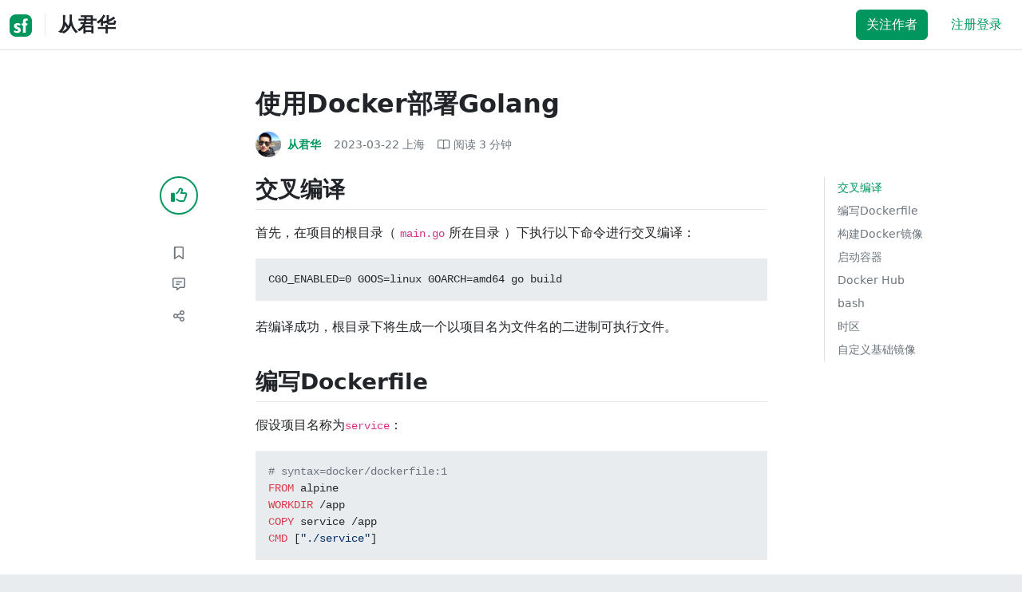

--- FILE ---
content_type: text/html; charset=utf-8
request_url: https://segmentfault.com/a/1190000043572936
body_size: 15352
content:
<!DOCTYPE html><html lang="zh"><head><meta charSet="utf-8"/><title>使用Docker部署Golang - 个人文章 - SegmentFault 思否</title><meta name="keywords" content="docker,dockerfile,go"/><meta name="description" content="交叉编译首先，在项目的根目录（ main.go 所在目录 ）下执行以下命令进行交叉编译： {代码...} 若编译成功，根目录下将生成一个以项目名为文件名的二进制可执..."/><meta name="userId" id="SFUserId"/><meta name="userRank" id="SFUserRank"/><meta name="viewport" content="width=device-width, initial-scale=1, viewport-fit=cover, user-scalable=no"/><meta rel="apple-touch-icon" href="https://static.segmentfault.com/main_site_next/prod/touch-icon.png"/><meta name="msapplication-square150x150logo" content="https://static.segmentfault.com/main_site_next/prod/touch-icon.png"/><meta http-equiv="X-UA-Compatible" content="IE=edge, chrome=1"/><meta name="renderer" content="webkit"/><meta name="alexaVerifyID" content="LkzCRJ7rPEUwt6fVey2vhxiw1vQ"/><meta name="apple-itunes-app" content="app-id=958101793, app-argument="/><meta property="qc:admins" content="15317273575564615446375"/><meta name="msapplication-TileColor" content="#009a61"/><meta name="baidu_union_verify" content="361d9f81bc56b8d1183231151d2b8012"/><meta name="sogou_site_verification" content="MKVKCoIjwL"/><meta name="360-site-verification" content="737314c9bf48873a1a0a22295203d9d1"/><link rel="shortcut icon" type="image/x-icon" href="https://static.segmentfault.com/main_site_next/prod/favicon.ico"/><link rel="search" type="application/opensearchdescription+xml" href="/opensearch.xml" title="SegmentFault"/><link rel="alternate" type="application/atom+xml" href="/feeds/questions" title="SegmentFault \u6700\u65B0\u95EE\u9898"/><link rel="alternate" type="application/atom+xml" href="/feeds/blogs" title="SegmentFault \u6700\u65B0\u6587\u7AE0"/><meta name="twitter:card" content="summary"/><meta name="twitter:image" content="https://static.segmentfault.com/main_site_next/prodtouch-icon.png"/><meta name="twitter:site" content="@segment_fault"/><meta name="twitter:creator" content="@segmentfault"/><meta name="twitter:title" content="使用Docker部署Golang"/><meta name="og:type" content="article"/><meta name="og:image" content="https://static.segmentfault.com/main_site_next/prodtouch-icon.png"/><meta name="og:title" content="使用Docker部署Golang"/><meta name="og:description" content="交叉编译首先，在项目的根目录（ main.go 所在目录 ）下执行以下命令进行交叉编译： {代码...} 若编译成功，根目录下将生成一个以项目名为文件名的二进制可执..."/><meta name="og:url" content="https://segmentfault.com/a/1190000043572936"/><meta name="og:site_name" content="SegmentFault 思否"/><meta name="msvalidate.01" content="2C018C53297C8388F3E7052F5E9CA6AF"/><meta name="event-object" value="{&quot;current&quot;: [&quot;article&quot;, [&quot;1190000043572936&quot;]], &quot;root&quot;: [&quot;article&quot;, &quot;1190000043572936&quot;]}" id="SFEventObject"/><link rel="canonical" href="https://segmentfault.com/a/1190000043572936"/><script type="application/ld+json">{
            "@context": "https://schema.org",
            "@type": "Article",
            "mainEntityOfPage": {
              "@type": "WebPage",
              "@id": "https://google.com/article"
            },
            "name": "使用Docker部署Golang",
            "headline": "使用Docker部署Golang",
            "image": "https://static.segmentfault.com/main_site_next/prodtouch-icon.png",
            "datePublished": "2023-03-22T13:07:12.000Z",
            "dateModified": "2023-03-22T14:21:30.000Z",
            "url": "https://segmentfault.com/a/1190000043572936",
            "author": {
              "@type": "Person",
              "name": "从君华",
              "url": "https://segmentfault.com/u/congjunhua"
            },
            "publisher": {
              "@type": "Organization",
              "name": "SegmentFault",
              "logo": {
                "@type": "ImageObject",
                "url":
                  "https://assets.segmentfault.com/v-5fc4b0b2/global/img/static/touch-icon.png"
              }
            }
          }</script><meta name="next-head-count" content="37"/><link data-next-font="size-adjust" rel="preconnect" href="/" crossorigin="anonymous"/><link rel="preload" href="https://static.segmentfault.com/main_site_next/prod/_next/static/css/8a2de9abf59d619c.css" as="style"/><link rel="stylesheet" href="https://static.segmentfault.com/main_site_next/prod/_next/static/css/8a2de9abf59d619c.css" data-n-g=""/><noscript data-n-css=""></noscript><script defer="" nomodule="" src="https://static.segmentfault.com/main_site_next/prod/_next/static/chunks/polyfills-c67a75d1b6f99dc8.js"></script><script src="https://sponsor.segmentfault.com/spcjs.php?id=1&amp;block=1&amp;repu=0&amp;v=5f0a9217&amp;tag=docker%2Cdockerfile%2Cgo&amp;withtext=1" data-nscript="beforeInteractive"></script><script src="https://static.segmentfault.com/main_site_next/prod/_next/static/chunks/webpack-f827bc7f33b5aa2a.js" defer=""></script><script src="https://static.segmentfault.com/main_site_next/prod/_next/static/chunks/framework-b06a93d4cd434123.js" defer=""></script><script src="https://static.segmentfault.com/main_site_next/prod/_next/static/chunks/main-7b0e951b1aa6f444.js" defer=""></script><script src="https://static.segmentfault.com/main_site_next/prod/_next/static/chunks/pages/_app-154d231470f83ca7.js" defer=""></script><script src="https://static.segmentfault.com/main_site_next/prod/_next/static/chunks/54312-bc4a0e4b41f24c9b.js" defer=""></script><script src="https://static.segmentfault.com/main_site_next/prod/_next/static/chunks/69706-07a7095268b70805.js" defer=""></script><script src="https://static.segmentfault.com/main_site_next/prod/_next/static/chunks/75637-fc32eba996308eba.js" defer=""></script><script src="https://static.segmentfault.com/main_site_next/prod/_next/static/chunks/11063-1b323070c1d23392.js" defer=""></script><script src="https://static.segmentfault.com/main_site_next/prod/_next/static/chunks/70694-3d6afca6967f318c.js" defer=""></script><script src="https://static.segmentfault.com/main_site_next/prod/_next/static/chunks/83075-4e7ff52fbf2dea21.js" defer=""></script><script src="https://static.segmentfault.com/main_site_next/prod/_next/static/chunks/pages/Blogs/Detail-251499ec59f860aa.js" defer=""></script><script src="https://static.segmentfault.com/main_site_next/prod/_next/static/rBuqxSyQsyebiBGJhT4Ov/_buildManifest.js" defer=""></script><script src="https://static.segmentfault.com/main_site_next/prod/_next/static/rBuqxSyQsyebiBGJhT4Ov/_ssgManifest.js" defer=""></script><style id="__jsx-563de19a56c74ed5">@media(min-width:1400px){.container{max-width:1320px}}.blog-header.theme-light input{background-color:rgba(33,37,41,.1)}.blog-header.theme-light input::-webkit-input-placeholder{color:rgba(var(--bs-dark-rgb),var(--bs-text-opacity))}.blog-header.theme-dark input{background-color:rgba(255,255,255,.1)}.blog-header.theme-dark input::-webkit-input-placeholder{color:rgba(var(--bs-light-rgb),var(--bs-text-opacity))}</style><style id="__jsx-b1cc3f89c4f8c7b8">@charset "UTF-8";.fmt,.preview-wrap{line-height:1.6}.fmt .hljs,.preview-wrap .hljs{background-color:transparent!important;padding:0!important}.fmt p,.fmt address,.fmt ul,.fmt ol,.fmt dl,.fmt pre,.fmt blockquote,.fmt table,.fmt figure,.fmt hr,.preview-wrap p,.preview-wrap address,.preview-wrap ul,.preview-wrap ol,.preview-wrap dl,.preview-wrap pre,.preview-wrap blockquote,.preview-wrap table,.preview-wrap figure,.preview-wrap hr{margin-bottom:1.25rem}.fmt p,.preview-wrap p{word-wrap:break-word}.fmt p a,.preview-wrap p a{word-break:break-all}.fmt ol ol,.fmt ol ul,.fmt ul ol,.fmt ul ul,.preview-wrap ol ol,.preview-wrap ol ul,.preview-wrap ul ol,.preview-wrap ul ul{margin-bottom:0}.fmt li>p:last-of-type,.preview-wrap li>p:last-of-type{margin-bottom:0!important}.fmt h1,.preview-wrap h1{font-size:2rem;margin:2.75rem 0 1rem;padding-bottom:.5rem;border-bottom:3px double rgba(0,0,0,.1)}.fmt h2,.preview-wrap h2{font-size:1.75rem;margin:2.5rem 0 1rem;padding-bottom:.5rem;border-bottom:1px double rgba(0,0,0,.1)}.fmt>h2:first-child,.preview-wrap>h2:first-child{margin-top:0}.fmt h3,.preview-wrap h3{font-size:1.5rem;margin:2.25rem 0 1rem}.fmt h4,.preview-wrap h4{font-size:1.25rem;margin:2rem 0 1rem}.fmt h5,.preview-wrap h5{font-size:1rem;margin:1.75rem 0 1rem}.fmt h6,.preview-wrap h6{font-size:1rem;margin:1.5rem 0 .5rem}.fmt h6::before,.preview-wrap h6::before{content:"❐";margin-right:.25rem}.fmt blockquote,.preview-wrap blockquote{padding-left:1rem;border-left:.25rem solid#e9ecef}.fmt pre,.preview-wrap pre{padding:1rem;max-height:35rem;line-height:1.5;background-color:#e9ecef;overflow:auto}.fmt pre code,.preview-wrap pre code{word-wrap:normal;overflow-wrap:normal;white-space:inherit}.fmt hr,.preview-wrap hr{margin:2rem auto;max-width:160px;border-top-width:1px;background-color:rgba(0,0,0,.5)}.fmt img,.preview-wrap img{max-width:100%;height:auto}.fmt table,.preview-wrap table{border:1px solid#dee2e6;width:100%;table-layout:fixed}.fmt table td,.fmt table th,.preview-wrap table td,.preview-wrap table th{padding:.75rem;border:1px solid#dee2e6;word-wrap:break-word}.fmt table [align=center],.preview-wrap table [align=center]{text-align:center}.fmt table [align=right],.preview-wrap table [align=right]{text-align:right}.fmt table thead th,.preview-wrap table thead th{border-bottom-width:2px;background-color:#e9ecef;color:#212529;font-weight:bold}.fmt table tbody tr:hover,.preview-wrap table tbody tr:hover{background-color:rgba(0,0,0,.025)}.fmt .img-wrap,.preview-wrap .img-wrap{display:block;text-align:center}article.fmt a img{cursor:pointer}article.fmt img{cursor:-webkit-zoom-in;cursor:-moz-zoom-in;cursor:zoom-in}article.fmt p>img{display:block;margin:0 auto}</style><style id="__jsx-cc36e5857a65b21d">.article-content{margin-bottom:1.5rem}.article-content .userExcerpt p{margin-bottom:0!important}.article-content .col-md-90{width:120px}.article-content pre{position:relative}.right-side .right-block{margin-bottom:1.5rem}#article-header{border-top:2px solid#00965e}@media(max-width:767.98px){.article-content .col-md-90{width:100%}}@media(max-width:575.98px){.blog-comment-wrap.container{padding-bottom:56px!important;padding-bottom:-webkit-calc(56px + constant(safe-area-inset-bottom))!important;padding-bottom:-moz-calc(56px + constant(safe-area-inset-bottom))!important;padding-bottom:calc(56px + constant(safe-area-inset-bottom))!important;padding-bottom:-webkit-calc(56px + env(safe-area-inset-bottom))!important;padding-bottom:-moz-calc(56px + env(safe-area-inset-bottom))!important;padding-bottom:calc(56px + env(safe-area-inset-bottom))!important}}</style><style id="__jsx-5003cdcc1535ca36">.operation .dropdown-toggle::after{display:none}</style><style id="__jsx-e84cb026495aebda">.nav-header{cursor:pointer}#collapseTarget{max-height:360px;overflow-y:auto}</style><style id="__jsx-39fbff7f152a3e49">.quote .delete-quote{visibility:hidden}.quote .list-group-item:hover .delete-quote{visibility:visible}</style><style id="__jsx-ae5d34d7181e7c9b">.recommend-list-wrap .card-header{-webkit-box-shadow:0rem -.06rem 0rem 0rem rgba(0,0,0,.13)inset;-moz-box-shadow:0rem -.06rem 0rem 0rem rgba(0,0,0,.13)inset;box-shadow:0rem -.06rem 0rem 0rem rgba(0,0,0,.13)inset}.mr-13{margin-right:13px}</style><style id="__jsx-3434af9ca00bacf8">.comment-wrap .media-body .fmt,.comment-wrap .media-body .fmt>p:first-child{display:inline}.comment-wrap .media-body .fmt>p:first-child::after{display:block;content:"";margin-bottom:1.25rem}.comment-wrap .media-body .fmt>p:last-child::after{display:none!important}.comment-wrap .commentUnit:hover .control-area,.comment-wrap .commentUnit:hover .comment-control-area{display:-webkit-box!important;display:-webkit-flex!important;display:-moz-box!important;display:-ms-flexbox!important;display:flex!important}.comment-wrap .comment-reply{overflow:hidden;word-wrap:break-word;overflow-wrap:break-word;resize:none}.comment-wrap .dropdown-item.active,.comment-wrap .dropdown-item:active{background:#f8f9fa!important;color:inherit!important}.comment-wrap .reply-list .list-group-item{background-color:unset}</style><style id="__jsx-46db19708ab5e5b7">.mentions-wrap .dropdown-toggle::after{display:none}</style></head><body><div id="__next"><div class="d-none d-lg-block text-center"><div id="OA_holder_5" class="OA_holder" style="display:none"></div></div><div id="root-top-container"></div><header data-bs-theme="light" class="sticky-top blog-header theme-light border-bottom" style="background-color:#fff;transform:translateY(0px)"><div class="container-xl"><nav style="padding-top:0.75rem;padding-bottom:0.75rem" class="navbar navbar-expand-lg navbar-light"><div class="d-none d-lg-flex align-items-center w-50 me-auto"><a href="/blogs" class="d-none d-md-block p-0 navbar-brand"><svg width="28" height="28" viewBox="0 0 28 28" fill="none" xmlns="http://www.w3.org/2000/svg" class="text-primary"><title>SF</title><path fill-rule="evenodd" clip-rule="evenodd" d="M8 0C3.58172 0 0 3.58172 0 8V20C0 24.4183 3.58172 28 8 28H20C24.4183 28 28 24.4183 28 20V8C28 3.58172 24.4183 0 20 0H8ZM13.73 11.9372C12.578 11.2873 11.2724 10.9592 9.95 10.9872C8.625 10.9872 5.535 11.3372 5.535 14.5872C5.535 16.4122 6.495 17.2622 7.935 17.9772C8.305 18.1622 8.655 18.3072 8.965 18.4322L8.96675 18.433C9.83592 18.7926 10.525 19.0778 10.525 19.8472C10.525 20.7222 9.715 21.0322 8.96 21.0322C7.93318 20.9427 6.96552 20.5134 6.21 19.8122L5.25 21.7322V21.9572C6.47366 22.8581 7.96081 23.3292 9.48 23.2972C11.175 23.2972 14.015 22.8422 14.015 19.6272C14.015 17.6272 13.065 16.8572 11.315 16.1272L10.67 15.8772C9.725 15.5222 8.98 15.2422 8.98 14.4522C8.98 13.9672 9.22 13.3872 10.38 13.3872C11.2483 13.3883 12.0951 13.6572 12.805 14.1572L13.73 12.1572V11.9372ZM22.92 5.75224C22.0842 5.39862 21.1823 5.22813 20.275 5.25224C18.635 5.25224 16.635 5.92724 16.635 9.14724C16.635 9.16319 16.6454 9.5817 16.6567 10.0374C16.6702 10.5821 16.685 11.18 16.685 11.2072C16.6839 11.2467 16.6678 11.2842 16.64 11.3122C16.611 11.3378 16.5737 11.352 16.535 11.3522H15.36L15.32 13.8922C15.4316 13.8922 15.5761 13.8878 15.7433 13.8827C15.973 13.8756 16.2456 13.8672 16.535 13.8672L16.5911 13.8777L16.64 13.9072C16.667 13.9358 16.683 13.973 16.685 14.0122C16.665 14.8782 16.653 16.325 16.6458 17.8134L16.642 18.7072C16.6393 19.4489 16.6377 20.1741 16.6366 20.8153L16.6357 21.5401L16.6354 21.8642L16.635 22.9722L20.2 22.9522C20.1997 22.8821 20.1992 22.7899 20.1987 22.6781C20.1954 21.9732 20.1884 20.4931 20.1781 18.9054L20.1684 17.515C20.1579 16.13 20.145 14.8097 20.13 13.9922C20.1281 13.9532 20.1426 13.9151 20.17 13.8872C20.199 13.8617 20.2363 13.8474 20.275 13.8472L20.5421 13.8565C20.9195 13.867 21.368 13.8705 21.7216 13.8717L22.16 13.8722L22.2 11.3322H20.275L20.2189 11.3218L20.17 11.2922C20.1436 11.2637 20.1292 11.2261 20.13 11.1872V9.62724C20.13 8.35724 20.46 7.81724 21.225 7.81724C21.5758 7.8304 21.9184 7.92634 22.225 8.09724L22.92 6.02724V5.75224Z" fill="currentColor"></path></svg></a><div class="d-none d-md-block" style="width:1px;height:1.75rem;background-color:rgba(33, 37, 41, 0.1)"></div><a href="/u/congjunhua/articles"><div class="d-flex align-items-center ms-md-3 text-body"><h4 class="mb-0">从君华</h4></div></a></div><div class="d-flex d-lg-none align-items-center justify-content-between w-100"><a href="/u/congjunhua/articles"><div class="d-flex align-items-center ms-lg-3 text-body"><h4 class="mb-0 text-truncate-1">从君华</h4></div></a><a role="button" tabindex="0" href="/user/login" class="d-lg-none ms-2 flex-shrink-0 text-primary btn btn-link">注册登录</a></div><div class="w-100 navbar-collapse collapse" id="basic-navbar-nav"><div class="p-0 ms-auto align-items-lg-center justify-content-end w-100 navbar-nav"><div class="me-2 me-md-0 nav-item"><button type="button" class="me-3 btn btn-primary">关注作者</button><a role="button" tabindex="0" href="/user/login" class="text-primary btn btn-link">注册登录</a></div></div></div></nav></div></header><style>
          html {
            scroll-behavior: smooth;
          }
          .article-wrap article h2, .article-wrap article h3 { 
            scroll-margin-top: 20px;
          }
        </style><div class="bg-white d-none d-xl-flex justify-content-center"><div id="OA_holder_2" class="OA_holder" style="display:none"></div></div><div class="bg-white py-5"><div class="pt-3 pt-sm-0 article-wrap container"><div class="row"><div class="mx-auto col-lg-7"><h1 class="h2 mb-3"><a href="/a/1190000043572936" class="link-dark">使用Docker部署Golang</a></h1><div class="d-flex flex-wrap mb-4"><div class="d-flex align-items-center font-size-14"><a class="d-flex align-items-center" href="/u/congjunhua"><div class="position-relative sflex-center rounded-circle flex-shrink-0 me-2" style="width:32px;height:32px"><img src="https://avatar-static.segmentfault.com/789/362/789362622-62da69007c70c_huge128" alt="头像" class="w-100 h-100 position-absolute left-0 top-0 rounded-circle bg-white"/></div><div class="d-flex flex-column"><div class="d-flex"><strong class="font-size-14">从君华</strong><ul class="list-inline mb-0 authentication-info ms-1"></ul></div><div class="user-badge-wrap font-size-14 text-secondary"></div></div></a><a href="/a/1190000043572936/revision" class="link-secondary font-size-14 ms-2 ps-1"><time dateTime="2023-03-22T13:07:12.000Z" itemProp="datePublished">2023-03-22 </time><span> <!-- -->上海</span></a><div class="ms-3 d-flex align-items-baseline text-secondary"><i class="far fa-book-open"></i><span class="ms-1">阅读 <!-- -->3<!-- --> 分钟</span></div></div></div></div></div><div class="row"><div class="d-none d-lg-flex justify-content-end align-items-start col-lg-2"><div class="sticky-outer-wrapper sticky-wrap functional-area-left justify-content-center me-0 ms-0 mt-0"><div class="sticky-inner-wrapper" style="position:relative;top:0px"><div role="group" class="align-items-center btn-group-vertical"><button type="button" aria-label="点赞" class="func-btn mainLike sflex-center shadow-sm rounded-circle main-lg-Like mb-0 btn btn-outline-primary"><i class="far fa-thumbs-up"></i></button><span class="text-primary fw-bold invisible">0</span><button type="button" aria-label="收藏" class="func-btn sflex-center rounded-circle  mt-2 btn btn-outline-secondary"><i class="far fa-bookmark"></i></button><a class="func-btn sflex-center btn btn-outline-secondary rounded-circle" href="#comment-area" aria-label="评论"><i class="far fa-message-lines"></i></a><div class="dropdown"><button type="button" id="actions-toggle" aria-expanded="false" aria-label="分享" class="func-btn nav-tab-item  rounded-pill btn btn-outline-secondary sflex-center rounded-circle dropdown-toggle btn btn-primary"><i class="far fa-share-nodes"></i></button></div><canvas hidden="" class="qrcode"></canvas></div></div></div><canvas hidden="" class="qrcode"></canvas></div><div class="mx-auto col-lg-7"><div><div id="OA_holder_25" class="OA_holder" style="display:none"></div><article class="article fmt article-content "><h2>交叉编译</h2><p>首先，在项目的根目录（ <code>main.go</code> 所在目录 ）下执行以下命令进行交叉编译：</p><pre><code class="sh">CGO_ENABLED=0 GOOS=linux GOARCH=amd64 go build</code></pre><p>若编译成功，根目录下将生成一个以项目名为文件名的二进制可执行文件。</p><h2>编写Dockerfile</h2><p>假设项目名称为<code>service</code>：</p><pre><code class="dockerfile"># syntax=docker/dockerfile:1
FROM alpine
WORKDIR /app
COPY service /app
CMD [&quot;./service&quot;]</code></pre><h2>构建Docker镜像</h2><pre><code class="sh">docker build -t service:latest .</code></pre><h2>启动容器</h2><pre><code class="sh">docker run -d service:latest</code></pre><h2>Docker Hub</h2><p>若需部署到远程服务器，则需通过<code>Docker Hub</code>中转镜像。</p><p>因<code>Docker Hub</code>定义了镜像的提交规范：</p><pre><code>namespace/service:tag</code></pre><p>相当于必须在镜像名称前带上自己的<code>dockerID</code>，为了<code>push</code>方便，可以在构建时直接指定：</p><pre><code class="sh">docker build -t namespace/service:tag .</code></pre><p>构建完成后推送至<code>Docker Hub</code>：</p><pre><code class="sh">docker push namespace/service:tag</code></pre><p>远程服务器拉取镜像：</p><pre><code class="sh">docker pull namespace/service:tag</code></pre><h2>bash</h2><p><code>alpine</code>镜像的默认<code>shell</code>为<code>sh</code>，若要支持<code>bash</code>，须在镜像构建时手动添加：</p><pre><code class="dockerfile"># syntax=docker/dockerfile:1
FROM alpine
WORKDIR /app
RUN apk update \
    &amp;&amp; apk upgrade \
    &amp;&amp; apk add --no-cache bash \
    &amp;&amp; rm -rf /var/cache/apk/*
COPY service /app
CMD [&quot;./service&quot;]</code></pre><h2>时区</h2><p><code>alpine</code>镜像的默认时区是<code>UTC</code>，若要固定为<code>CST</code>，须在镜像构建时手动添加：</p><pre><code class="dockerfile"># syntax=docker/dockerfile:1
FROM alpine
WORKDIR /app
RUN apk update \
    &amp;&amp; apk upgrade \
    &amp;&amp; apk add --no-cache tzdata \
    &amp;&amp; cp /usr/share/zoneinfo/Asia/Shanghai /etc/localtime  \
    &amp;&amp; echo Asia/Shanghai &gt; /etc/timezone \
    &amp;&amp; apk del tzdata \
    &amp;&amp; rm -rf /var/cache/apk/*
COPY service /app
CMD [&quot;./service&quot;]</code></pre><h2>自定义基础镜像</h2><p>综上所述，当我们需要一个支持<code>bash</code>且时区为<code>CST</code>的镜像时，可以这样编写<code>Dockerfile</code>：</p><pre><code class="dockerfile"># syntax=docker/dockerfile:1
FROM alpine
WORKDIR /app
RUN apk update \
    &amp;&amp; apk upgrade \
    &amp;&amp; apk add --no-cache tzdata \
    &amp;&amp; cp /usr/share/zoneinfo/Asia/Shanghai /etc/localtime  \
    &amp;&amp; echo Asia/Shanghai &gt; /etc/timezone \
    &amp;&amp; apk del tzdata \
    &amp;&amp; rm -rf /var/cache/apk/*
COPY service /app
CMD [&quot;./service&quot;]</code></pre><p>上述写法已经满足需求，但<code>apk</code>包的下载和安装需要时间，尤其是下面这两个阶段：</p><pre><code class="sh">fetch https://dl-cdn.alpinelinux.org/alpine/v3.17/main/x86_64/APKINDEX.tar.gz
fetch https://dl-cdn.alpinelinux.org/alpine/v3.17/community/x86_64/APKINDEX.tar.gz</code></pre><p>大部分情况下这个时间都不会太短（至少需要几百秒，有些情况下甚至需要几十分钟）。</p><p>很显然，每次部署都要等待这个时间是不可接受的。</p><p>我们可以在<code>alpine</code>的基础上，加入<code>bash</code>和时区层，然后单独提交一个新镜像，后续业务再基于该新镜像进行构建。</p><p>如此一来，<code>apk</code>的安装等待时间，只需忍受一次。</p><p>首先，<strong>编写基础镜像<code>Dockerfile</code></strong>：</p><pre><code class="dockerfile"># syntax=docker/dockerfile:1
FROM alpine
RUN apk update \
    &amp;&amp; apk upgrade \
    &amp;&amp; apk add --no-cache bash \
    &amp;&amp; apk add --no-cache tzdata \
    &amp;&amp; cp /usr/share/zoneinfo/Asia/Shanghai /etc/localtime  \
    &amp;&amp; echo Asia/Shanghai &gt; /etc/timezone \
    &amp;&amp; apk del tzdata \
    &amp;&amp; rm -rf /var/cache/apk/*</code></pre><p>其次，<strong>构建基础镜像</strong>：</p><pre><code class="sh">docker build -t account/base:latest .</code></pre><p>然后，<strong>推送至<code>Docker Hub</code></strong>：</p><pre><code class="sh">docker push account/base:latest</code></pre><p>最后，<strong>基于基础镜像构建业务镜像</strong>：</p><pre><code class="dockerfile"># syntax=docker/dockerfile:1
FROM account/base
WORKDIR /app
COPY service /app
CMD [&quot;./service&quot;]</code></pre><hr><blockquote><a href="https://link.segmentfault.com/?enc=O9j%2FLmi1yvrtMHcZRAeyuw%3D%3D.gsnlbPa0L%2F1I4XyJZ8grlyfeKZgEpt%2BS21%2B6f0GQi%2FLD7IoG%2B%2FHAMIW6CLAglSE6RqFX81iBis3hcvrjKkgvrA%3D%3D" rel="nofollow" target="_blank">Compile go packages and dependencies</a><br><a href="https://link.segmentfault.com/?enc=uitVqjKqP7XL%2B%2Ff1L%2BF4SA%3D%3D.m6lCTkYA1J%2FnHBhyOQp9CWOXqVUWshMeTFx%2BM23XVF3YRHXmZivXR5oQJXz1L2Db2crk9%2BcXS0Kn5tB7JvZtzw%3D%3D" rel="nofollow" target="_blank">Dockerfile</a><br><a href="https://link.segmentfault.com/?enc=ZrY3siG8TfoE6g3L5sm1GA%3D%3D.WoYXlTHIEKPLuVxRW2xYZT%2F0cK%2BtLdlPuZDR2Q3zHXTsS8cgX3YbNoOmtJKIpmBq" rel="nofollow" target="_blank">Docker Hub</a></blockquote></article><div class="d-flex flex-wrap align-items-center "><div class="m-n1 d-flex flex-wrap align-items-center"><a href="/t/docker" class="m-1 badge-tag  ">docker</a><a href="/t/dockerfile" class="m-1 badge-tag  ">dockerfile</a><a href="/t/go" class="m-1 badge-tag  ">go</a></div></div><div id="OA_holder_3" class="OA_holder mt-4" style="display:none"></div><div class="functional-area-bottom text-center my-4 py-3"><div role="group" class="btn-group like-group align-items-center btn-group"><button type="button" class="btn me-2 rounded btn btn-outline-primary"><i class="far fa-thumbs-up"></i><span class="ms-1">赞</span></button><button type="button" class="btn me-2 rounded btn btn-outline-secondary"><i class="far fa-bookmark"></i><span class="ms-1">收藏</span></button><div class="bottom-share-wrap dropdown"><div class="nav-tab-item btn d-flex justify-content-center align-items-center dropdown-toggle" id="react-aria-2" aria-expanded="false"><button type="button" class="btn rounded btn btn-outline-secondary"><i class="far fa-share-nodes"></i><span class="ms-1">分享</span></button></div></div><canvas hidden="" class="qrcode"></canvas></div></div><canvas hidden="" class="qrcode"></canvas><div class="text-secondary font-size-14 mb-4 d-flex flex-wrap justify-content-between"><div><span>阅读 <!-- -->2.4k</span><span class="split-dot"></span><a href="/a/1190000043572936/revision" class="link-secondary"><time dateTime="2023-03-22T13:07:12.000Z" itemProp="datePublished">更新于 <!-- -->2023-03-22 </time></a></div><div class="operation text-end"><div><button type="button" class="link-secondary btn-reset btn btn-link">举报</button></div></div></div><hr class="mb-0 bg-black bg-opacity-50"/><div class="pt-4 d-flex flex-column flex-md-row"><div class="d-flex flex-fill"><a href="/u/congjunhua"><div class="position-relative sflex-center rounded-circle flex-shrink-0 me-3" style="width:64px;height:64px" aria-hidden="true"><img src="https://avatar-static.segmentfault.com/789/362/789362622-62da69007c70c_huge128" alt="头像" class="w-100 h-100 position-absolute left-0 top-0 rounded-circle bg-white"/></div></a><div><a href="/u/congjunhua" class="link-dark"><h5 class="d-flex align-items-center mb-1">从君华</h5></a><div class="text-secondary mb-2"><span>139<!-- --> 声望</span><span class="split-dot"></span><span>7<!-- --> 粉丝</span></div><div class="text-truncate-2"><p>万物之中，简洁最美。</p></div></div></div><div class="mt-sm-0 mt-3 d-flex align-items-start flex-shrink-0"><button type="button" class="w-100 btn btn-primary">关注作者</button></div></div><hr class="mb-4 bg-black bg-opacity-50"/><div class="d-flex justify-content-between"><div class="w-50"><div class="text-secondary">« 上一篇</div><a class="text-truncate-1" href="/a/1190000043351294">React中&lt;select/&gt;设置defaultValue不生效？</a></div><div class="d-flex flex-column align-items-end w-50 invisible"><div class="text-secondary">下一篇 »</div><a class="text-truncate-1"></a></div></div></div></div><div class="d-none d-lg-block col-lg-2"><div class="sticky-outer-wrapper"><div class="sticky-inner-wrapper" style="position:relative;top:0px"><div id="collapseTarget" class="d-none ps-3 border-start w-100 mb-4"><div id="article-nav-list" class="font-size-14 w-100 list-group list-group-flush"></div></div><div id="OA_holder_1" class="OA_holder" style="display:none"></div></div></div></div></div><div id="fixedTools" class="position-fixed d-none " style="right:24px;bottom:24px"><button type="button" class="btn btn-light" title="回顶部">▲</button></div><div class="d-block d-sm-none fix-bottom-action-wrap"><div class="w-100 fixed-bottom-action d-flex align-items-center "><button type="button" aria-label="点赞" class="btn-reset text-center link-dark w-25 btn btn-link"><i class="far fa-thumbs-up"></i></button><button type="button" aria-label="收藏" class="btn-reset text-center link-dark w-25 btn btn-link"><i class="far fa-bookmark"></i></button><a class="text-center link-dark w-25" href="#comment-area"><i class="far fa-message-lines"></i></a><div class="bottom-share-wrap  w-25 text-center dropdown"><button type="button" id="react-aria-3" aria-expanded="false" aria-label="分享" class="btn-reset link-dark dropdown-toggle btn btn-link"><i class="far fa-share-nodes"></i></button></div><canvas hidden="" class="qrcode"></canvas></div><canvas hidden="" class="qrcode"></canvas></div></div></div><div class="py-5 blog-comment-wrap container"><div class="row"><div class="mx-auto col-lg-7"><h3 class="text-center mb-4">引用和评论</h3><div class="mb-4 card"><div class="bg-transparent border-bottom-0 card-header"><strong>推荐阅读</strong></div><div class="list-group list-group-flush"><a href="/a/1190000041498807?utm_source=sf-similar-article" data-rr-ui-event-key="/a/1190000041498807?utm_source=sf-similar-article" class="d-flex align-items-center border-0 list-group-item list-group-item-action"><div class="position-relative sflex-center rounded-circle flex-shrink-0 " style="width:38px;height:38px"><img src="https://avatar-static.segmentfault.com/310/671/3106714915-598c50669995c_big64" alt="头像" class="w-100 h-100 position-absolute left-0 top-0 rounded-circle bg-white"/></div><div class="ms-3"><h6 class="mb-1 text-break text-body fw-bold">Jenkins-使用Docker方式安装</h6><p class="d-flex align-items-center font-size-14 mb-0"><span class="text-secondary">Awbeci</span><span class="split-dot"></span><span class="text-secondary">赞 <!-- -->2</span><span class="split-dot"></span><span class="text-secondary">阅读 <!-- -->4.6k</span></p></div></a><a href="/a/1190000017193616?utm_source=sf-similar-article" data-rr-ui-event-key="/a/1190000017193616?utm_source=sf-similar-article" class="d-flex align-items-center border-0 list-group-item list-group-item-action"><div class="position-relative sflex-center rounded-circle flex-shrink-0 " style="width:38px;height:38px"><img src="https://avatar-static.segmentfault.com/294/645/294645490-6908213114dbe_big64" alt="头像" class="w-100 h-100 position-absolute left-0 top-0 rounded-circle bg-white"/></div><div class="ms-3"><h6 class="mb-1 text-break text-body fw-bold">使用 Iris 框架写的一个后台 API 练手项目</h6><p class="d-flex align-items-center font-size-14 mb-0"><span class="text-secondary">snowlyg</span><span class="split-dot"></span><span class="text-secondary">赞 <!-- -->3</span><span class="split-dot"></span><span class="text-secondary">阅读 <!-- -->15.8k</span><span class="split-dot"></span><span class="text-secondary">评论 <!-- -->3</span></p></div></a><a href="/a/1190000047375326?utm_source=sf-similar-article" data-rr-ui-event-key="/a/1190000047375326?utm_source=sf-similar-article" class="d-flex align-items-center border-0 list-group-item list-group-item-action"><div class="position-relative sflex-center rounded-circle flex-shrink-0 " style="width:38px;height:38px"><img src="https://avatar-static.segmentfault.com/154/340/1543401141-62c77ee1ef08b_big64" alt="头像" class="w-100 h-100 position-absolute left-0 top-0 rounded-circle bg-white"/></div><div class="ms-3"><h6 class="mb-1 text-break text-body fw-bold">轻量高效！一款轻量级的自托管服务器监控工具！</h6><p class="d-flex align-items-center font-size-14 mb-0"><span class="text-secondary">Java陈序员</span><span class="split-dot"></span><span class="text-secondary">赞 <!-- -->2</span><span class="split-dot"></span><span class="text-secondary">阅读 <!-- -->2.5k</span></p></div></a><a href="/a/1190000040340427?utm_source=sf-similar-article" data-rr-ui-event-key="/a/1190000040340427?utm_source=sf-similar-article" class="d-flex align-items-center border-0 list-group-item list-group-item-action"><div class="position-relative sflex-center rounded-circle flex-shrink-0 " style="width:38px;height:38px"><img src="https://avatar-static.segmentfault.com/303/352/303352046-58c7811ea29d2_big64" alt="头像" class="w-100 h-100 position-absolute left-0 top-0 rounded-circle bg-white"/></div><div class="ms-3"><h6 class="mb-1 text-break text-body fw-bold">docker 踩坑</h6><p class="d-flex align-items-center font-size-14 mb-0"><span class="text-secondary">assassin_cike</span><span class="split-dot"></span><span class="text-secondary">阅读 <!-- -->12.3k</span></p></div></a><a href="/a/1190000020688400?utm_source=sf-similar-article" data-rr-ui-event-key="/a/1190000020688400?utm_source=sf-similar-article" class="d-flex align-items-center border-0 list-group-item list-group-item-action"><div class="position-relative sflex-center rounded-circle flex-shrink-0 " style="width:38px;height:38px"><img src="https://avatar-static.segmentfault.com/348/901/3489015943-5de632f8b9fe8_big64" alt="头像" class="w-100 h-100 position-absolute left-0 top-0 rounded-circle bg-white"/></div><div class="ms-3"><h6 class="mb-1 text-break text-body fw-bold">Golang里的AES、DES、3DES加解密，支持ECB、CBC等多种模式组合，兼容JAVA、PHP等语言</h6><p class="d-flex align-items-center font-size-14 mb-0"><span class="text-secondary">傲娇小Q</span><span class="split-dot"></span><span class="text-secondary">阅读 <!-- -->10.1k</span></p></div></a><a href="/a/1190000043371077?utm_source=sf-similar-article" data-rr-ui-event-key="/a/1190000043371077?utm_source=sf-similar-article" class="d-flex align-items-center border-0 list-group-item list-group-item-action"><div class="position-relative sflex-center rounded-circle flex-shrink-0 " style="width:38px;height:38px"><img src="https://avatar-static.segmentfault.com/348/901/3489015943-5de632f8b9fe8_big64" alt="头像" class="w-100 h-100 position-absolute left-0 top-0 rounded-circle bg-white"/></div><div class="ms-3"><h6 class="mb-1 text-break text-body fw-bold">Go语言中实现HmacSHA256加密算法</h6><p class="d-flex align-items-center font-size-14 mb-0"><span class="text-secondary">傲娇小Q</span><span class="split-dot"></span><span class="text-secondary">阅读 <!-- -->4.1k</span></p></div></a><a href="/a/1190000047407209?utm_source=sf-similar-article" data-rr-ui-event-key="/a/1190000047407209?utm_source=sf-similar-article" class="d-flex align-items-center border-0 list-group-item list-group-item-action"><div class="position-relative sflex-center rounded-circle flex-shrink-0 " style="width:38px;height:38px"><img src="https://avatar-static.segmentfault.com/102/126/1021266098-6369bf22a4ccf_big64" alt="头像" class="w-100 h-100 position-absolute left-0 top-0 rounded-circle bg-white"/></div><div class="ms-3"><h6 class="mb-1 text-break text-body fw-bold">一文搞懂Redis击穿/穿透/雪崩&amp;实战</h6><p class="d-flex align-items-center font-size-14 mb-0"><span class="text-secondary">王中阳讲编程</span><span class="split-dot"></span><span class="text-secondary">阅读 <!-- -->3.8k</span><span class="split-dot"></span><span class="text-secondary">评论 <!-- -->1</span></p></div></a></div></div><div id="comment-area" class="comment-wrap  card"><div class="d-flex align-items-center justify-content-between bg-transparent border-0 card-header"><strong>0<!-- --> 条评论</strong><div aria-label="Basic" role="group" class="btn-group"><a role="button" tabindex="0" href="/a/1190000043572936?sort=votes" class="btn btn-secondary btn-sm">得票</a><a role="button" tabindex="0" href="/a/1190000043572936?sort=newest" class="btn btn-outline-secondary btn-sm">最新</a></div></div><div class="card-body"><div class="mb-4 media"><div class="position-relative sflex-center rounded-circle flex-shrink-0 me-3" style="width:38px;height:38px" aria-hidden="true"><img src="https://image-static.segmentfault.com/317/931/3179314346-5f61e47221e07" alt="头像" class="w-100 h-100 position-absolute left-0 top-0 rounded-circle bg-white"/></div><div class="media-body"><div class="mb-3"><div class="mentions-wrap dropdown"><textarea rows="3" placeholder="撰写评论 …" aria-label="评论" class="comment-text form-control"></textarea><div class="invalid-feedback"></div><div class="dropdown-toggle"></div></div></div><div class="d-flex justify-content-end align-items-center"><button type="button" aria-label="提示" class="me-3 btn-reset link-secondary btn btn-link"><i class="far fa-circle-info"></i></button><button type="button" aria-label="提示" class="me-3 btn-reset link-secondary btn btn-link"><i class="far fa-face-laugh"></i></button><button type="button" disabled="" class="float-end btn btn-primary">提交评论</button></div><div role="alert" class="fade mt-3 my-0 font-size-14 alert alert-info show">评论支持部分 Markdown 语法：<code>**粗体** _斜体_ [链接](http://example.com) `代码` - 列表 &gt; 引用</code>。你还可以使用 <code>@ </code>来通知其他用户。</div></div></div><div class="comment-body-wrap d-none"></div></div></div></div></div></div><footer class="d-none d-sm-block bg-white py-5 border-top"><div class="text-center text-secondary mb-1">©<!-- -->2026<!-- --> <!-- -->从君华</div><div class="text-center text-secondary font-size-14">除特别声明外，<a target="_blank" class="link-secondary" href="https://creativecommons.org/licenses/by-nc-nd/4.0/">作品采用《署名-非商业性使用-禁止演绎 4.0 国际》进行许可</a></div><div class="d-flex justify-content-center my-4"><a role="button" tabindex="0" href="/blogs" class="d-flex align-items-center rounded btn btn-light"><svg width="16" height="16" viewBox="0 0 28 28" fill="none" xmlns="http://www.w3.org/2000/svg" class="me-2 text-primary"><title>SF</title><path fill-rule="evenodd" clip-rule="evenodd" d="M8 0C3.58172 0 0 3.58172 0 8V20C0 24.4183 3.58172 28 8 28H20C24.4183 28 28 24.4183 28 20V8C28 3.58172 24.4183 0 20 0H8ZM13.73 11.9372C12.578 11.2873 11.2724 10.9592 9.95 10.9872C8.625 10.9872 5.535 11.3372 5.535 14.5872C5.535 16.4122 6.495 17.2622 7.935 17.9772C8.305 18.1622 8.655 18.3072 8.965 18.4322L8.96675 18.433C9.83592 18.7926 10.525 19.0778 10.525 19.8472C10.525 20.7222 9.715 21.0322 8.96 21.0322C7.93318 20.9427 6.96552 20.5134 6.21 19.8122L5.25 21.7322V21.9572C6.47366 22.8581 7.96081 23.3292 9.48 23.2972C11.175 23.2972 14.015 22.8422 14.015 19.6272C14.015 17.6272 13.065 16.8572 11.315 16.1272L10.67 15.8772C9.725 15.5222 8.98 15.2422 8.98 14.4522C8.98 13.9672 9.22 13.3872 10.38 13.3872C11.2483 13.3883 12.0951 13.6572 12.805 14.1572L13.73 12.1572V11.9372ZM22.92 5.75224C22.0842 5.39862 21.1823 5.22813 20.275 5.25224C18.635 5.25224 16.635 5.92724 16.635 9.14724C16.635 9.16319 16.6454 9.5817 16.6567 10.0374C16.6702 10.5821 16.685 11.18 16.685 11.2072C16.6839 11.2467 16.6678 11.2842 16.64 11.3122C16.611 11.3378 16.5737 11.352 16.535 11.3522H15.36L15.32 13.8922C15.4316 13.8922 15.5761 13.8878 15.7433 13.8827C15.973 13.8756 16.2456 13.8672 16.535 13.8672L16.5911 13.8777L16.64 13.9072C16.667 13.9358 16.683 13.973 16.685 14.0122C16.665 14.8782 16.653 16.325 16.6458 17.8134L16.642 18.7072C16.6393 19.4489 16.6377 20.1741 16.6366 20.8153L16.6357 21.5401L16.6354 21.8642L16.635 22.9722L20.2 22.9522C20.1997 22.8821 20.1992 22.7899 20.1987 22.6781C20.1954 21.9732 20.1884 20.4931 20.1781 18.9054L20.1684 17.515C20.1579 16.13 20.145 14.8097 20.13 13.9922C20.1281 13.9532 20.1426 13.9151 20.17 13.8872C20.199 13.8617 20.2363 13.8474 20.275 13.8472L20.5421 13.8565C20.9195 13.867 21.368 13.8705 21.7216 13.8717L22.16 13.8722L22.2 11.3322H20.275L20.2189 11.3218L20.17 11.2922C20.1436 11.2637 20.1292 11.2261 20.13 11.1872V9.62724C20.13 8.35724 20.46 7.81724 21.225 7.81724C21.5758 7.8304 21.9184 7.92634 22.225 8.09724L22.92 6.02724V5.75224Z" fill="currentColor"></path></svg>使用 SegmentFault 发布</a></div><div class="text-center mb-1 font-size-14"><a href="/" class="link-secondary">SegmentFault - 凝聚集体智慧，推动技术进步</a></div><div class="text-center font-size-14"><a href="/tos?utm_source=sf-footer" class="link-secondary">服务协议</a><span class="split-dot"></span><a href="/privacy?utm_source=sf-footer" class="link-secondary">隐私政策</a><span class="split-dot"></span><a href="http://beian.miit.gov.cn" target="_blank" class="text-secondary">浙ICP备15005796号-2</a><span class="split-dot"></span><a href="http://www.beian.gov.cn/portal/registerSystemInfo?recordcode=33010602002000" target="_blank" class="text-secondary">浙公网安备33010602002000号</a></div></footer><script src="https://static.geetest.com/static/tools/gt.js"></script><script defer="" data-domain="segmentfault.com" src="https://stats.segmentfault.net/js/plausible.js"></script><script defer="" src="https://hm.baidu.com/hm.js?e23800c454aa573c0ccb16b52665ac26"></script><script async="" src="https://www.googletagmanager.com/gtag/js?id=G-MJYFRXB3ZX"></script><script id="google-analytics">
      window.dataLayer = window.dataLayer || [];
      function gtag(){dataLayer.push(arguments);}
      gtag('js', new Date());

      gtag('config', 'G-MJYFRXB3ZX')
    </script></div><script id="__NEXT_DATA__" type="application/json">{"props":{"pageProps":{"initialState":{"@@dva":0,"loading":{"global":false,"models":{},"effects":{}},"articleDetail":{"artDetail":{"1190000043572936":{"title":"使用Docker部署Golang - 个人文章","keywords":"docker,dockerfile,go","description":"交叉编译首先，在项目的根目录（ main.go 所在目录 ）下执行以下命令进行交叉编译： {代码...} 若编译成功，根目录下将生成一个以项目名为文件名的二进制可执...","article":{"id":1190000043572936,"title":"使用Docker部署Golang","cover":null,"tags_list":"1040000000366352,1040000000418219,1040000000090203","user_id":1030000042210068,"blog_id":0,"excerpt":"交叉编译首先，在项目的根目录（ main.go 所在目录 ）下执行以下命令进行交叉编译： {代码...} 若编译成功，根目录下将生成一个以项目名为文件名的二进制可执...","parsed_text":"","is_bookmarked":false,"is_liked":false,"created":1679490432,"modified":1679494890,"real_views":2402,"real_unique_views":2322,"votes":0,"bookmarks":0,"status":0,"read_time":3,"is_sticky":false,"origin_url":"","article_type":1,"license":"1","langs":[],"comments":0,"is_edited":true,"ip_address":"上海","tags":[{"id":1040000000366352,"url":"/t/docker","name":"docker","icon_url":""},{"id":1040000000418219,"url":"/t/dockerfile","name":"dockerfile","icon_url":""},{"id":1040000000090203,"url":"/t/go","name":"go","icon_url":""}],"user":{"id":1030000042210068,"name":"从君华","avatar_url":"https://avatar-static.segmentfault.com/789/362/789362622-62da69007c70c_huge128","url":"/u/congjunhua","rank":139,"rank_word":"139","is_followed":false,"excerpt":"\u003cp\u003e万物之中，简洁最美。\u003c/p\u003e","followers":7,"articles":17,"bindings_list":[],"user_auth":null,"headdress_worn":null,"summary_badges":{"gold":0,"silver":15,"bronze":40},"rank_level":{"title":"学徒","rank":139,"next_level_rank":361,"target_rank":500,"tips":"距离下一里程碑还需 361 声望值"}},"activity_submission":null,"status_key":"available"},"blog":null,"actions":[],"member_actions":[],"article_types":{"1":"原创","2":"转载","3":"翻译"},"pay_info":null,"extra":{"reason":null,"operator":null,"operator_time":null},"tag":{"name":"go","url":"/t/go","icon_url":""},"site":null,"prev_article":{"id":1190000043351294,"url":"/a/1190000043351294","title":"React中\u003cselect/\u003e设置defaultValue不生效？"},"next_article":null,"isServerLoaded":true}},"alertMsg":{"showAlert":false,"msg":""},"articleRelated":[{"id":1190000040187119,"url":"/a/1190000040187119","cover":"/img/bVcSMFu?spec=cover","title":"使用 Docker 快速部署 Golang 应用","views":3477,"real_unique_views":3209,"comments":0,"votes":0,"excerpt":"文章目录：目标镜像GolangAlpine端口映射占用本地端口 8081备注Dockerfile文章使用到的软件：Mac 12.0 Beta（macOS Monterey），处理器为：M1Portainer.io：2.5.1Docker：20.10.6目标快速部署 Golang 应用构建Doc...","user":{"name":"李光春","url":"/u/gc0202_61d5c98acadb4","avatar_url":"https://avatar-static.segmentfault.com/217/898/2178988372-5963914fd91c5_big64","headdress_worn":null}},{"id":1190000021051021,"url":"/a/1190000021051021","cover":null,"title":"Golang 容器部署","views":13295,"real_unique_views":12657,"comments":4,"votes":34,"excerpt":"由于 go 最终是编译为一个二进制可执行文件，没有运行时依赖，也不需要管理库，丢到服务器上就可以直接运行。所以，如果你有一个二进制文件，那么在容器中打包二进制文件的要点是什么？如果使用 docker 的话，还...","user":{"name":"wshi7","url":"/u/isgiker","avatar_url":"https://avatar-static.segmentfault.com/900/779/900779964-641bc9f0c4394_big64","headdress_worn":null}},{"id":1190000041232483,"url":"/a/1190000041232483","cover":"/img/bVcWovk?spec=cover","title":"Docker入门教程101: 基于Docker部署Go项目","views":3115,"real_unique_views":2969,"comments":0,"votes":0,"excerpt":"​ 下载后，用VSCode，Goland或其它IDE打开disributed-system-notes/docker/02/go-docker-demo目录。","user":{"name":"coding进阶","url":"/u/c9eulmav","avatar_url":null,"headdress_worn":null}},{"id":1190000019016770,"url":"/a/1190000019016770","cover":null,"title":"docker在centos安装golang操作及部分理解","views":8795,"real_unique_views":8277,"comments":1,"votes":1,"excerpt":"前两天在本地安装了docker，熟悉了下命令之后，还是忍不住到centos上进行了一波golang镜像部署，以下是我的操作步骤和一些想法。准备：一台安装了docker的可联网的centos服务器","user":{"name":"yankeys","url":"/u/yankeys","avatar_url":"https://avatar-static.segmentfault.com/332/833/3328336722-5cc570b5d11c1_big64","headdress_worn":null}},{"id":1190000022798294,"url":"/a/1190000022798294","cover":null,"title":"在 Go 语言项目中使用 Docker","views":7766,"real_unique_views":7100,"comments":0,"votes":2,"excerpt":"容器（Container） 将程序及其所需的任何内容捆绑在一起，包括依赖项、工具和配置文件等等。这样使得程序不受环境的干扰，真正意义上做到开发环境和生成环境完全一致。","user":{"name":"line","url":"/u/linehk","avatar_url":"https://avatar-static.segmentfault.com/254/650/2546500071-5cff7609a3d58_big64","headdress_worn":null}}],"quotedData":{"rows":[],"page":1,"size":5,"total_page":0,"total":0},"articleRecommendationList":[{"id":1190000041498807,"url":"/a/1190000041498807","cover":null,"title":"Jenkins-使用Docker方式安装","views":4560,"real_unique_views":4291,"comments":0,"votes":2,"excerpt":"之前自己在阿里云ECS上面安装了Jekins(安装jenkins的文章)，最近因为服务器中了挖矿木马于是准备重新安装一下，但是想到每次安装jenkins都要手动安装jdk、maven、docker、kubectl，感觉好麻烦，于是使用官方推荐...","user":{"name":"Awbeci","url":"/u/awbeci","avatar_url":"https://avatar-static.segmentfault.com/310/671/3106714915-598c50669995c_big64","headdress_worn":null}},{"id":1190000017193616,"url":"/a/1190000017193616","cover":null,"title":"使用 Iris 框架写的一个后台 API 练手项目","views":15795,"real_unique_views":14932,"comments":3,"votes":3,"excerpt":"最近一个月在从 Laravel 转到 Go ,练手写了一个项目，还没有写完，还在持续更新中。对比了多个框架 gin , echo , beego , iris 多个框架 （如果想了解几个框架的详细对比可以看下这个链接 Awesome Web Frameworks...","user":{"name":"snowlyg","url":"/u/snowlyg","avatar_url":"https://avatar-static.segmentfault.com/294/645/294645490-6908213114dbe_big64","headdress_worn":null}},{"id":1190000047375326,"url":"/a/1190000047375326","cover":"/img/bVdmTaE?spec=cover","title":"轻量高效！一款轻量级的自托管服务器监控工具！","views":2492,"real_unique_views":2517,"comments":0,"votes":2,"excerpt":"大家好，我是 Java陈序员。在企业开发中，涉及众多的服务器资源，一款好用的服务器监控工具能让运维效率事半功倍。今天，为大家推荐一款轻量级的自托管服务器监控工具，具备资源占用低、部署简单和功能实用的特点...","user":{"name":"Java陈序员","url":"/u/8848_62c77d4bb2532","avatar_url":"https://avatar-static.segmentfault.com/154/340/1543401141-62c77ee1ef08b_big64","headdress_worn":null}},{"id":1190000040340427,"url":"/a/1190000040340427","cover":null,"title":"docker 踩坑","views":12287,"real_unique_views":11623,"comments":0,"votes":0,"excerpt":"上传了web到NGINX，通过 docker export -o mynginx.tar [contianer id]构建出container文件，将文件拷贝到另一台装有docker的机器，运行docker import mynginx.tar 得到repository跟tag字段都是没有数据的，原来d...","user":{"name":"assassin_cike","url":"/u/assassin","avatar_url":"https://avatar-static.segmentfault.com/303/352/303352046-58c7811ea29d2_big64","headdress_worn":null}},{"id":1190000020688400,"url":"/a/1190000020688400","cover":null,"title":"Golang里的AES、DES、3DES加解密，支持ECB、CBC等多种模式组合，兼容JAVA、PHP等语言","views":10077,"real_unique_views":9557,"comments":0,"votes":0,"excerpt":"Openssl encryption：OpenSSL库的功能包装，用于对称和非对称加密和解密。AES-ECBAES-CBCDES-ECBDES-CBC3DES-ECB3DES-CBC安装 {代码...} 用法AES密钥的长度可以是16/24/32个字符（128/192/256位）。AES-ECB: {代...","user":{"name":"傲娇小Q","url":"/u/leeqvip","avatar_url":"https://avatar-static.segmentfault.com/348/901/3489015943-5de632f8b9fe8_big64","headdress_worn":null}},{"id":1190000043371077,"url":"/a/1190000043371077","cover":null,"title":"Go语言中实现HmacSHA256加密算法","views":4066,"real_unique_views":3968,"comments":0,"votes":0,"excerpt":"在Go语言中实现HmacSHA256还是比较简单的，虽然没有PHP的hash_hmac一个函数搞定的方式简单，但比起Java中的实现还是简单不少。","user":{"name":"傲娇小Q","url":"/u/leeqvip","avatar_url":"https://avatar-static.segmentfault.com/348/901/3489015943-5de632f8b9fe8_big64","headdress_worn":null}},{"id":1190000047407209,"url":"/a/1190000047407209","cover":"/img/bVdm4Wy?spec=cover","title":"一文搞懂Redis击穿/穿透/雪崩\u0026实战","views":3780,"real_unique_views":3791,"comments":1,"votes":0,"excerpt":"本文将详细介绍这些常见的缓存问题，并结合我们的电商项目，提供完整的解决方案和实现代码，帮助新手小白理解并掌握Redis缓存策略的正确使用方法。","user":{"name":"王中阳讲编程","url":"/u/wangzhongyang_go","avatar_url":"https://avatar-static.segmentfault.com/102/126/1021266098-6369bf22a4ccf_big64","headdress_worn":null}}]},"action":{"1190000043572936":{"votes":0,"isLiked":false,"isHated":false,"bookmarks":0,"isBookmarked":false}},"global":{"sessionUser":null,"isHiddenHeader":false,"isHiddenFooter":false,"title":"使用Docker部署Golang - 个人文章 - SegmentFault 思否","titleAlias":"使用Docker部署Golang - SegmentFault 思否","isShowLogin":false,"beginnerGuideState":{"visible":false,"type":1},"isShowBindMobile":false,"unactivated":false,"isShowRegister":false,"headOptions":{"keywords":"docker,dockerfile,go","description":"交叉编译首先，在项目的根目录（ main.go 所在目录 ）下执行以下命令进行交叉编译： {代码...} 若编译成功，根目录下将生成一个以项目名为文件名的二进制可执..."},"sessionInfo":{"key":"e31e725c4cb0b9068ce2a905fbece5c6","login":false,"id":null},"singleNotice":"","currentRoute":{"noLayout":false,"customLayout":false,"headerType":"blog","platform":"","action":"","param":""},"letterNum":0,"noticeNum":0,"serverData":{"Token":"","userAgent":"Mozilla/5.0 (Macintosh; Intel Mac OS X 10_15_7) AppleWebKit/537.36 (KHTML, like Gecko) Chrome/131.0.0.0 Safari/537.36; ClaudeBot/1.0; +claudebot@anthropic.com)","platform":""},"userStat":{},"newTask":{},"authChannel":"","followedTags":[],"globalCss":"","baiduOxAppState":{"isShow":false,"copyUrl":""},"wxShareCover":"","isBaiduOxApp":false,"showProductAuthModal":{"isShow":false,"title":""},"routeInterceptor":{"path":""},"safeCheckModal":{"isShow":false,"pageSource":""},"followSFState":{"isShow":false},"messageNotice":{"event":{"general":0,"ranked":0,"followed":0,"inbox":0,"comment":0,"marketing":0},"message":0,"badge":0},"badgeModalState":{},"asidesData":{},"metaQuestions":{},"notices":{},"recommendSites":[],"adOptions":{"tag":"docker,dockerfile,go"},"serverTime":1769903318}}},"__N_SSP":true},"page":"/Blogs/Detail","query":{"aid":"1190000043572936"},"buildId":"rBuqxSyQsyebiBGJhT4Ov","assetPrefix":"https://static.segmentfault.com/main_site_next/prod","runtimeConfig":{"publicPath":"https://static.segmentfault.com/main_site_next/prod/","appVersion":"26.01.26"},"isFallback":false,"isExperimentalCompile":false,"gssp":true,"scriptLoader":[]}</script></body></html>